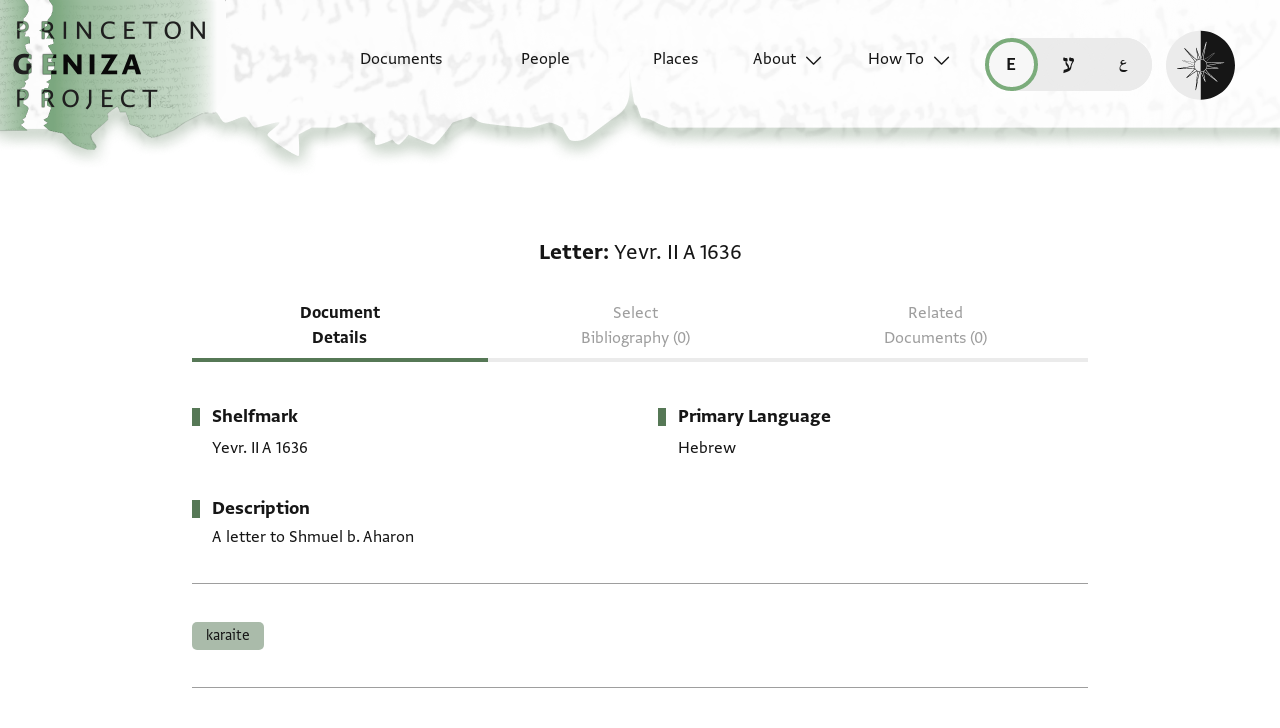

--- FILE ---
content_type: image/svg+xml
request_url: https://geniza.princeton.edu/static/img/logos/all/all/pgl-logo.svg
body_size: 31431
content:
<svg id="pgl-logo" viewBox="0 0 1429 1654" fill="inherit" xmlns="http://www.w3.org/2000/svg">
    <!-- Emblem -->
    <path d="M1396.4 863.22C1396.4 486.231 1089.72 179.483 712.824 179.483C335.925 179.483 29.2523 486.153 29.2523 863.22C29.2523 1240.29 335.925 1546.96 712.824 1546.96C1089.72 1546.96 1396.4 1240.21 1396.4 863.22ZM1227.29 1272.92C1230.17 1240.29 1218.65 1206.65 1193.74 1181.65C1192.8 1180.71 1191.79 1179.7 1190.86 1178.77C1210.09 1139.36 1205.26 1091.31 1178.4 1056.74C1221.61 1050.98 1259.06 1021.23 1273.46 978.942H1277.28C1312.78 978.942 1344.47 962.588 1365.56 937.668C1352.1 1063.51 1302.19 1178.85 1227.37 1273L1227.29 1272.92ZM1371.25 862.675C1370.31 914.539 1329.05 955.891 1278.13 955.891C1275.25 955.891 1271.44 955.891 1266.61 954.956L1256.02 954.022L1253.14 963.6C1242.55 1003.94 1207.05 1032.75 1165.79 1033.77C1168.67 1016.48 1163.84 997.242 1152.32 979.954C1138.85 957.838 1115.88 939.615 1088.01 928.09C1082.25 926.143 1076.49 924.274 1071.66 922.327C1075.47 903.092 1086.06 884.869 1101.4 871.397L1110.98 862.753L1101.4 854.109C1086.06 840.637 1075.47 823.349 1071.66 803.179C1077.42 801.232 1083.18 799.363 1088.01 797.417C1115.88 785.891 1137.92 767.669 1152.32 745.552C1163.84 727.33 1167.66 709.029 1165.79 691.741C1207.05 692.675 1242.55 721.489 1253.14 761.906L1256.02 771.484L1266.61 770.55C1270.43 770.55 1274.32 769.615 1278.13 769.615C1328.97 769.615 1370.31 810.889 1371.25 861.819V862.753V862.675ZM756.968 991.479C758.914 990.545 760.783 988.598 762.729 988.598C764.676 987.664 767.556 986.651 769.425 986.651C787.643 1028.94 816.449 1075.04 826.026 1084.62C827.972 1086.56 830.853 1089.45 834.668 1091.31C818.318 1099.96 801.034 1107.67 783.828 1112.42C785.774 1107.59 785.774 1103.77 785.774 1100.89C786.709 1087.42 775.186 1034.62 756.968 991.402V991.479ZM766.544 1201.9C746.379 1205.71 727.227 1215.37 711.812 1229.78C696.474 1215.37 677.244 1205.79 657.079 1201.9C659.026 1187.49 658.014 1173.08 655.133 1159.61C653.186 1151.9 650.306 1145.2 647.425 1138.51C668.524 1143.33 689.623 1146.22 711.734 1146.22C733.845 1146.22 755.878 1143.33 776.042 1138.51C767.4 1156.73 763.586 1178.85 766.466 1201.9H766.544ZM638.861 1112.5C620.643 1106.73 604.293 1100.04 588.021 1091.39C591.836 1089.45 595.729 1085.63 596.663 1084.7C606.24 1075.12 635.046 1029.95 653.264 986.729C655.211 986.729 658.091 987.664 659.96 988.676C661.906 989.61 663.775 990.623 665.721 991.557C648.437 1033.84 636.915 1086.64 636.915 1101.05C636.915 1103 636.915 1107.75 638.861 1112.57V1112.5ZM665.799 733.949C663.853 734.883 661.984 736.83 660.038 736.83C658.091 737.765 655.211 738.777 653.342 738.777C651.396 733.949 649.527 729.199 646.647 723.436C630.297 688.86 609.198 653.271 596.741 640.811C594.795 638.864 591.914 635.983 588.099 634.114C604.449 625.47 621.655 617.76 638.939 613.01C636.993 617.838 636.993 621.654 636.993 624.535C636.993 638.942 648.515 691.819 665.799 734.027V733.949ZM657.157 524.545C677.322 520.729 696.474 511.072 711.89 496.666C727.227 511.072 746.457 520.651 766.622 524.545C763.741 547.596 767.556 570.646 776.198 587.934C755.099 583.106 734.001 580.225 711.89 580.225C689.779 580.225 667.745 583.106 647.581 587.934C650.462 581.237 653.342 574.462 655.289 566.831C658.169 553.358 659.103 538.951 657.235 524.545H657.157ZM784.762 613.867C802.98 618.695 819.33 626.327 835.602 634.971C831.787 636.917 827.894 640.733 826.96 641.668C817.384 651.246 788.577 696.413 770.359 739.634C768.413 739.634 765.532 738.699 763.663 737.687C761.717 736.752 759.848 735.74 757.902 734.805C775.186 691.585 786.709 639.721 786.709 625.314C786.709 623.367 786.709 618.617 784.762 613.789V613.867ZM987.342 798.351C994.038 801.232 1000.81 804.114 1008.44 806.061C1017.08 808.007 1025.73 808.942 1035.3 808.942C1040.13 808.942 1045.89 808.942 1050.64 808.007C1054.45 828.177 1064.11 847.412 1078.51 862.753C1064.11 878.094 1054.53 897.329 1050.64 917.499C1036.24 915.552 1021.83 916.564 1008.44 919.446C1000.73 921.393 994.038 924.274 987.342 927.155C992.169 906.051 995.05 884.869 995.05 862.753C995.05 840.637 992.169 818.598 987.342 798.351ZM1047.76 784.879C1036.24 786.826 1023.78 785.813 1013.19 782.932C993.96 778.104 979.635 768.525 973.873 754.118C968.112 739.712 970.059 722.423 980.569 706.07C986.33 697.426 994.038 688.782 1002.68 681.072L1003.61 680.138C1009.38 675.309 1017.08 670.559 1023.78 666.665C1026.66 664.719 1029.54 663.784 1033.36 662.85C1048.69 656.152 1065.04 653.271 1079.45 653.271C1087.15 653.271 1093.85 654.206 1100.54 656.152C1114.01 659.034 1124.52 664.796 1131.3 672.506C1135.11 676.322 1137.06 680.216 1139 684.966C1140.95 689.794 1141.89 694.544 1141.89 699.373C1141.89 709.964 1139 721.489 1131.3 733.014C1119.77 751.237 1101.56 766.656 1078.51 775.3C1075.63 776.235 1071.82 778.182 1068.94 779.116C1063.17 781.997 1055.47 783.944 1047.84 784.879H1047.76ZM711.812 1079.87C693.593 1079.87 677.244 1088.51 665.721 1095.21C663.775 1096.14 661.906 1097.15 660.894 1098.09C661.828 1084.62 669.536 1052.92 681.059 1020.29C681.993 1018.35 681.993 1016.48 683.005 1014.53C691.647 1039.53 703.17 1044.28 712.746 1044.28C721.388 1044.28 733.845 1039.45 742.487 1014.53C743.421 1016.48 743.421 1018.35 744.433 1020.29C755.956 1053.93 763.663 1084.7 764.598 1098.09C762.651 1097.15 760.783 1096.14 759.771 1095.21C746.302 1088.51 730.03 1079.87 711.812 1079.87ZM753.075 1119.27C739.606 1121.22 726.215 1122.15 711.812 1122.15C697.408 1122.15 683.939 1121.22 670.548 1119.27C672.495 1118.34 674.363 1117.32 677.244 1115.46C686.82 1109.69 699.355 1103 711.812 1103C724.269 1103 736.803 1109.69 746.38 1115.46C748.326 1117.4 751.207 1118.34 753.075 1119.27ZM719.519 1005.89C716.639 1015.46 713.758 1019.36 711.812 1020.29C710.877 1019.36 706.985 1015.46 704.104 1005.89C698.343 987.664 685.886 974.191 668.602 967.494C660.894 964.613 653.264 962.666 645.557 962.666C635.98 962.666 625.392 965.547 615.816 970.375C607.174 974.191 602.347 974.191 600.478 974.191C600.478 972.244 600.478 967.494 605.305 957.838C613.947 940.55 614.882 922.327 608.186 905.973C601.49 889.62 588.021 877.16 568.869 870.463C559.293 867.581 555.4 864.7 554.466 862.753C555.4 861.819 559.293 857.925 568.869 855.044C587.087 849.281 600.556 836.821 607.252 819.533C613.947 803.179 613.013 784.022 604.371 766.656C599.544 758.012 599.544 753.184 599.544 751.315C601.49 751.315 606.24 751.315 615.894 756.143C633.178 764.787 651.396 765.722 667.745 759.024C684.095 752.327 696.552 738.855 703.248 720.632C706.128 711.054 709.009 707.16 710.955 706.226C711.889 707.16 715.782 711.054 718.663 720.632C724.424 738.855 736.881 752.327 754.165 759.024C770.515 765.722 789.667 764.787 806.951 756.143C815.593 751.315 820.42 751.315 822.289 751.315C822.289 753.262 822.289 758.012 817.462 767.668C808.82 784.957 807.885 803.179 814.581 819.533C821.277 835.886 834.746 848.346 853.898 855.044C863.474 857.925 867.367 860.806 868.301 862.753C867.367 863.688 863.474 867.581 853.898 870.463C835.68 876.225 822.211 888.685 815.515 905.973C808.82 922.327 809.754 941.484 818.396 958.85C823.223 967.494 823.223 972.322 823.223 974.191C821.277 974.191 816.527 974.191 806.873 969.363C789.589 960.719 771.371 959.785 755.022 967.416C737.738 973.179 725.281 987.586 719.519 1005.81V1005.89ZM584.206 777.169C582.26 776.235 580.392 775.222 578.445 774.288C546.758 758.947 519.898 741.658 509.309 733.014C511.256 732.08 513.124 732.08 515.071 731.068C527.528 727.252 545.824 722.424 558.281 708.951C571.75 695.479 576.499 678.191 580.392 665.731C581.326 663.784 581.326 661.915 582.338 659.968C590.98 670.559 608.264 697.426 623.601 729.121C624.536 731.068 625.548 732.937 626.482 734.883C603.437 723.358 590.98 728.186 584.284 734.883C577.589 740.646 572.762 753.106 584.284 777.169H584.206ZM558.281 659.968C555.4 670.559 551.585 684.966 542.943 693.61C534.301 702.254 520.832 706.07 509.387 708.951C506.507 709.886 504.56 709.886 502.692 710.898C519.041 688.782 538.194 668.612 561.239 652.259C559.293 655.14 558.358 657.087 558.358 659.968H558.281ZM588.956 804.114C588.956 806.061 588.021 808.942 587.009 810.811C586.075 812.758 585.063 814.627 584.129 816.574C540.919 799.285 489.067 787.76 474.742 787.76C472.795 787.76 468.046 787.76 463.219 789.707C468.046 771.484 475.676 755.131 484.318 738.777C486.264 742.593 490.079 746.487 491.013 747.421C500.59 757 545.746 786.826 588.956 804.114ZM560.149 892.501C558.203 893.436 556.334 893.436 554.388 894.448C520.832 905.973 490.079 913.683 476.61 914.617C477.544 912.67 478.557 910.802 479.491 909.789C486.186 898.264 494.828 881.91 494.828 863.688C494.828 845.465 486.186 829.111 479.491 817.586C478.557 815.639 477.544 814.705 476.61 812.758C490.079 813.692 521.688 821.402 554.388 832.927C556.334 833.862 558.203 833.862 560.149 834.874C536.17 843.518 530.408 855.978 530.408 864.622C530.408 871.319 536.17 883.857 560.149 892.501ZM471.861 862.675C471.861 875.135 465.165 887.673 459.404 897.251C458.47 899.198 456.523 902.08 455.589 903.949C453.643 890.476 452.709 877.082 452.709 862.675C452.709 848.268 453.643 834.796 455.589 821.402C456.523 823.349 457.536 826.23 459.404 828.099C465.165 838.69 471.861 850.215 471.861 862.675ZM473.807 937.668C487.276 937.668 540.062 926.143 583.194 908.855C584.129 910.802 586.075 912.67 586.075 914.617C587.009 916.564 588.021 919.446 588.021 921.315C545.824 939.537 499.733 968.429 490.079 978.007C488.133 979.954 485.252 982.835 483.384 986.651C474.742 970.298 467.034 953.009 462.285 935.721C467.112 937.668 471.861 937.668 473.807 937.668ZM508.375 1017.41C518.964 1020.29 533.367 1024.11 542.009 1032.75C550.651 1041.4 554.466 1054.87 557.346 1066.39C558.281 1069.28 558.281 1071.22 559.293 1073.09C537.182 1056.74 517.095 1037.58 500.745 1014.45C503.626 1015.39 506.507 1016.4 508.453 1017.33L508.375 1017.41ZM558.281 1016.4C544.812 1002.93 527.528 998.177 515.071 994.283C513.124 994.283 511.256 993.348 509.309 992.336C519.898 983.692 546.758 966.404 578.445 951.063C580.392 950.128 582.26 949.116 584.206 948.181C572.684 971.232 577.511 983.692 584.206 990.467C589.968 996.23 602.425 1001.06 626.404 990.467C625.47 992.414 624.458 994.283 623.524 996.23C608.186 1027.92 590.902 1054.87 582.26 1065.38C582.26 1063.44 581.326 1061.57 580.314 1059.62C576.499 1047.16 571.672 1028.86 558.203 1016.4H558.281ZM711.812 646.574C730.03 646.574 746.379 637.93 757.902 631.233C759.848 630.298 760.783 629.286 762.729 628.351C761.795 641.824 754.087 673.518 742.565 706.148C741.63 708.095 741.63 709.964 740.618 711.91C731.976 686.913 719.519 682.162 710.877 682.162C702.235 682.162 689.779 687.925 681.137 711.91C680.202 709.964 680.202 708.095 679.19 706.148C667.668 672.506 659.96 641.746 659.026 628.351C660.972 629.286 662.84 630.298 663.853 631.233C677.322 637.93 693.593 646.574 711.812 646.574ZM670.548 607.169C684.017 605.223 697.408 604.288 711.812 604.288C726.215 604.288 739.684 605.223 753.075 607.169C751.129 608.104 748.248 609.116 746.38 610.985C736.803 616.748 724.269 623.445 711.812 623.445C699.355 623.445 686.82 616.748 677.244 610.985C674.363 609.038 672.417 608.104 670.548 607.169ZM944.133 908.855C945.067 910.802 946.079 912.671 947.013 913.683C933.544 912.748 901.935 905.039 869.236 893.513C867.289 892.579 865.421 892.579 863.474 891.567C888.466 882.923 893.215 870.463 893.215 861.819C893.215 853.174 888.388 841.649 863.474 832.071C865.421 831.136 867.289 831.136 869.236 830.124C902.791 818.598 933.544 810.889 947.013 809.954C946.079 811.901 945.067 813.77 944.133 814.782C937.437 826.308 928.795 842.661 928.795 860.884C927.861 881.988 937.437 897.407 944.133 908.933V908.855ZM840.429 817.586C839.495 815.639 837.548 813.77 837.548 811.823C836.614 809.876 835.602 806.995 835.602 805.126C877.8 786.903 923.89 758.012 933.544 748.433C935.491 746.487 938.371 743.605 940.24 739.789C948.882 756.143 956.589 773.431 961.339 790.719C956.512 788.772 952.697 788.772 949.816 788.772C935.413 788.772 882.627 800.298 840.429 817.586ZM914.392 709.029C903.803 706.148 889.4 702.332 880.758 693.688C872.116 685.044 868.301 671.572 865.421 660.046C864.486 657.165 864.486 655.218 863.474 653.349C885.585 669.703 905.672 688.86 922.022 711.988C919.141 710.042 917.195 710.041 914.314 709.107L914.392 709.029ZM864.486 709.964C877.955 723.436 895.239 728.186 907.696 732.08C909.643 732.08 911.511 733.014 913.458 734.027C902.869 742.671 876.009 759.959 844.322 775.3C842.375 776.235 840.507 777.247 838.56 778.182C850.083 755.131 845.256 742.671 838.56 735.896C832.799 730.133 820.342 725.305 796.363 735.896C797.297 733.949 798.309 732.08 799.243 730.133C814.581 698.438 830.931 671.494 840.507 660.981C841.441 662.927 841.441 664.796 842.453 666.743C847.28 679.203 852.029 696.491 864.564 709.964H864.486ZM839.495 991.479C845.256 985.717 850.083 973.257 839.495 949.194C841.441 950.128 843.31 951.141 845.256 952.075C876.943 967.416 903.803 983.77 914.392 993.348C912.445 993.348 910.577 994.283 908.63 995.295C896.174 999.111 877.877 1003.94 865.421 1017.41C851.952 1030.88 847.202 1048.17 843.31 1060.63C843.31 1062.58 842.375 1064.45 841.363 1066.39C832.721 1055.8 815.437 1028.94 800.1 997.242C799.166 995.295 798.153 993.426 797.219 991.479C821.199 1002.07 833.656 997.242 839.417 991.479H839.495ZM865.421 1066.39C868.301 1055.8 872.116 1041.4 880.758 1032.75C889.4 1024.11 902.869 1020.29 914.392 1017.41C917.272 1016.48 919.219 1016.48 921.087 1015.46C904.738 1037.58 885.585 1057.75 862.54 1074.1C864.486 1071.22 865.421 1068.34 865.421 1066.39ZM834.668 921.315C834.668 919.368 835.602 916.486 836.614 914.617C837.548 912.67 838.561 910.802 839.495 908.855C881.692 926.143 934.556 937.668 948.882 937.668C950.828 937.668 955.577 937.668 960.404 935.721C954.643 953.944 947.947 970.298 939.306 986.651C937.359 982.835 933.544 978.942 932.61 978.007C923.034 968.429 876.943 939.615 834.668 921.315ZM951.84 862.675C951.84 850.215 958.536 837.677 964.297 828.099C965.231 826.152 967.178 823.271 968.112 821.402C970.059 834.874 970.993 848.268 970.993 862.675C970.993 877.082 970.059 890.554 968.112 903.949C967.178 902.002 966.166 899.12 964.297 897.251C958.536 887.673 951.84 875.135 951.84 862.675ZM961.417 693.61C957.602 700.307 953.709 707.082 951.84 713.779C928.795 677.256 897.108 645.561 860.671 622.511C879.902 616.748 898.12 603.276 912.523 584.119C929.807 595.644 949.972 602.341 971.071 603.354C972.005 624.457 978.778 644.627 990.301 661.993C978.778 671.572 969.202 682.162 961.494 693.688L961.417 693.61ZM911.511 539.886C910.577 542.767 908.63 546.583 907.696 549.464C903.881 557.174 899.054 563.871 895.239 569.634C874.14 596.501 845.334 609.973 821.354 599.382C797.375 589.803 786.786 559.978 790.601 526.336C791.536 518.626 793.482 510.995 796.363 502.351C797.297 499.469 798.309 495.653 800.178 492.772C816.527 453.368 848.137 428.37 876.943 429.382C881.77 429.382 886.519 430.317 891.346 432.264C896.174 434.21 899.988 437.092 903.803 439.973C923.034 460.143 927.783 501.494 911.511 539.886ZM632.165 561.068C627.338 580.303 617.762 594.71 603.359 600.472C580.314 610.051 550.573 597.591 529.474 570.724C524.647 564.962 519.898 557.252 516.005 550.555C514.059 547.673 513.124 544.792 511.178 540.976C494.828 501.572 499.655 461.233 520.754 441.998C524.569 438.182 528.462 436.235 533.211 434.288C538.038 432.341 542.787 431.407 547.614 431.407H549.561C577.433 431.407 608.108 456.405 624.458 494.797C625.392 497.678 627.338 501.494 628.273 504.375C631.153 512.085 633.1 519.716 634.034 528.361C634.968 538.951 634.968 550.477 632.088 560.99L632.165 561.068ZM511.256 585.053C525.659 603.276 543.877 616.748 563.108 623.445C525.659 646.496 494.984 678.191 471.939 714.714C469.992 708.017 466.177 701.242 462.363 694.544C454.655 683.019 445.079 672.428 433.556 663.784C445.079 646.496 451.774 626.327 452.786 605.145C473.885 602.263 494.05 596.501 511.334 584.975L511.256 585.053ZM442.12 706.148C452.708 722.501 455.589 739.789 448.816 754.196C443.054 768.603 428.651 779.194 409.499 783.01C398.91 785.891 387.388 785.891 374.931 784.957C367.223 784.022 359.593 782.075 350.951 779.194C348.071 778.259 344.256 777.247 341.375 775.378C318.33 765.799 300.112 750.38 288.589 733.092C281.893 721.567 278.001 710.042 278.001 699.451C278.001 694.622 278.935 689.872 280.881 685.044C282.828 680.216 285.708 676.4 288.589 672.584C296.297 664.874 306.807 659.112 319.342 656.23C326.038 654.283 332.811 653.349 340.441 653.349C355.778 653.349 371.194 656.23 386.531 662.927C389.412 663.862 393.227 665.809 396.108 667.756C403.815 671.572 410.511 675.465 416.272 680.216C428.729 687.925 436.437 696.569 442.198 706.148H442.12ZM388.4 808.942C397.976 808.942 406.618 808.007 415.26 806.061C422.968 804.114 429.663 801.232 436.359 798.351C431.532 819.455 428.651 840.637 428.651 862.753C428.651 884.869 431.532 906.986 436.359 927.155C429.663 924.274 422.89 921.393 415.26 919.446C406.618 917.499 397.976 916.564 388.4 916.564C383.573 916.564 377.811 916.564 373.062 917.499C369.247 897.329 359.593 878.094 345.19 862.753C359.593 847.412 369.169 829.111 373.062 808.007C377.889 808.942 383.651 808.942 388.4 808.942ZM375.865 941.484C380.692 940.55 384.507 940.55 389.334 940.55C397.042 940.55 403.737 941.484 410.433 942.496C429.663 947.325 443.989 956.903 449.75 971.31C459.326 995.295 446.869 1024.19 420.009 1045.29C414.248 1050.12 406.54 1054.87 399.845 1058.76C396.964 1060.71 394.083 1061.64 390.268 1063.59C367.223 1073.17 343.244 1076.05 323.079 1071.3C309.61 1068.42 299.1 1062.66 292.326 1054.01C288.511 1050.2 286.565 1046.3 284.618 1041.55C282.672 1036.72 281.738 1031.97 281.738 1027.15C281.738 1016.55 284.618 1005.03 292.326 993.504C298.087 984.86 305.795 976.216 314.437 968.507C323.079 960.797 333.667 955.034 345.19 950.284C348.071 949.349 351.886 947.403 354.766 946.468C359.593 944.521 368.235 942.652 375.865 941.64V941.484ZM471.861 1011.65C494.906 1049.11 526.593 1079.87 563.03 1102.92C556.334 1104.86 549.561 1108.68 542.865 1112.5C531.343 1119.19 521.766 1128.85 513.124 1139.36C513.124 1140.3 512.19 1140.3 512.19 1141.31C494.906 1129.78 474.742 1123.09 453.643 1122.07C452.708 1100.97 445.935 1080.72 434.412 1063.44C451.696 1049.03 465.165 1030.81 471.861 1011.57V1011.65ZM512.19 1185.54C513.124 1182.66 515.071 1178.85 517.017 1175.96C520.832 1168.25 524.725 1161.56 529.474 1155.79C537.182 1146.22 545.824 1138.51 554.466 1132.74C571.75 1122.15 588.099 1119.27 602.425 1126.05C616.828 1131.81 627.416 1146.22 631.231 1165.45C634.112 1176.04 634.112 1187.57 633.178 1200.03C632.243 1207.74 630.297 1215.37 627.416 1224.01C626.482 1226.89 625.47 1230.71 623.601 1233.59C607.252 1273 575.642 1297.99 546.836 1296.98C542.009 1296.98 537.26 1296.05 532.433 1294.1C527.606 1292.15 523.791 1289.27 519.976 1286.39C500.745 1265.29 495.996 1224.87 512.268 1185.54H512.19ZM820.264 1125.97C825.092 1124.02 830.853 1123.09 836.614 1123.09C847.202 1123.09 857.713 1126.9 868.301 1133.68C877.878 1139.44 886.519 1147.15 893.293 1156.73C898.12 1162.49 902.869 1170.2 905.75 1176.9C907.696 1179.78 908.631 1182.66 909.565 1186.48C925.914 1225.88 921.087 1266.22 899.989 1285.46C896.174 1288.34 892.281 1291.22 887.532 1293.16C882.705 1295.11 877.955 1296.05 873.128 1296.05C844.322 1296.98 812.635 1272.06 796.363 1232.66C795.428 1229.78 793.482 1225.96 792.548 1223.08C789.667 1215.37 787.721 1206.72 786.787 1199.09C785.852 1165.45 797.375 1135.7 820.342 1126.05L820.264 1125.97ZM912.445 1141.31C903.803 1129.78 893.215 1120.21 881.692 1112.5C874.997 1108.68 868.223 1104.79 861.528 1102.92C897.964 1079.87 929.651 1048.17 952.697 1011.65C958.458 1030.88 971.927 1049.11 990.145 1063.51C978.623 1080.8 971.927 1100.97 970.915 1122.15C949.816 1123.09 929.652 1129.86 912.368 1141.39L912.445 1141.31ZM974.808 972.244C980.569 957.838 994.972 947.247 1014.12 943.431C1020.82 941.484 1027.59 941.484 1035.22 941.484C1039.04 941.484 1043.87 941.484 1048.69 942.419C1056.4 943.353 1064.03 945.3 1072.67 948.181C1075.55 949.116 1079.37 950.128 1082.25 951.997C1105.29 961.576 1123.51 976.995 1135.03 994.283C1141.73 1005.81 1145.62 1017.33 1145.62 1027.92C1145.62 1032.75 1144.69 1037.5 1142.74 1042.33C1140.8 1047.16 1137.92 1050.98 1135.03 1054.79C1127.33 1062.5 1116.82 1068.26 1104.28 1072.08C1083.18 1076.91 1059.2 1074.03 1037.09 1064.37C1034.21 1063.44 1030.4 1061.49 1027.52 1059.54C1019.81 1055.73 1013.11 1051.83 1007.35 1047.08C977.611 1024.97 964.141 995.217 974.73 972.167L974.808 972.244ZM1365.49 787.76C1344.39 762.762 1312.7 746.487 1277.2 746.487H1273.38C1258.98 704.201 1222.54 674.453 1178.32 668.69C1205.18 634.114 1210.01 587 1190.78 546.661C1191.71 545.727 1192.73 544.714 1193.66 543.78C1218.65 519.794 1230.1 486.153 1227.22 453.445C1302.11 547.595 1352.02 662.927 1365.41 787.76H1365.49ZM1183.15 402.516C1213.9 439.039 1211.96 493.784 1178.32 528.361C1176.38 531.242 1173.49 533.189 1169.68 536.07L1161.04 541.833L1166.8 550.477C1187.9 585.988 1183.15 631.155 1155.28 661.915C1144.69 647.508 1128.42 637.93 1108.25 633.102C1099.61 631.155 1090.97 630.22 1081.39 630.22C1063.17 630.22 1043.94 634.036 1025.73 641.746C1019.96 643.692 1015.14 646.574 1009.38 649.455C998.787 633.102 993.026 612.932 994.972 592.763L995.907 579.29L982.438 580.225C962.273 581.159 942.108 576.409 925.837 565.818C928.717 560.99 931.598 555.227 933.544 549.464C954.643 498.535 945.067 444.723 913.38 419.726C944.133 390.912 989.211 386.084 1024.71 408.2L1033.36 413.963L1040.05 405.319C1042.93 402.438 1044.88 399.556 1047.76 396.675C1082.33 362.099 1137.06 360.152 1173.49 390.912C1175.44 394.728 1179.26 398.622 1183.07 402.438L1183.15 402.516ZM1120.71 346.758C1088.09 343.876 1054.45 355.402 1029.54 380.399C1028.61 381.334 1027.59 382.346 1026.66 383.281C987.342 364.046 939.306 368.874 904.738 395.741C898.976 352.52 869.236 315.063 826.96 300.656V296.84C826.96 261.329 810.61 229.557 785.697 208.453C912.368 221.925 1026.66 271.842 1120.71 346.835V346.758ZM711.812 203.624C763.663 203.624 804.927 244.898 804.927 296.84C804.927 299.721 804.927 303.537 803.993 307.431L803.058 318.022L812.635 320.903C852.964 331.494 881.77 367.005 882.704 408.356C879.824 408.356 876.943 407.422 873.128 407.422C835.68 407.422 796.363 438.182 776.198 485.218C774.252 490.981 772.383 496.744 770.437 502.506C751.207 498.69 732.988 488.1 719.597 472.758L710.955 463.18L702.313 472.758C688.844 488.1 671.56 497.756 651.474 502.506C649.527 496.744 647.659 490.981 645.712 485.218C624.614 434.288 579.457 402.593 540.14 408.356C541.074 367.005 569.881 331.494 610.21 320.903L619.786 318.022L618.852 307.431C618.852 303.615 617.918 299.721 617.918 295.906C618.852 244.976 660.116 203.702 711.967 203.702L711.812 203.624ZM636.993 207.44C612.001 228.544 595.729 260.317 595.729 295.828V299.644C553.531 314.05 523.713 350.573 517.951 394.728C483.384 367.861 436.359 363.033 396.03 382.268C395.095 381.334 394.083 380.321 393.149 379.387C368.157 354.389 334.602 342.864 301.98 345.745C396.03 271.765 511.256 221.769 636.993 207.362V207.44ZM239.618 403.45C243.433 399.634 247.326 395.741 251.141 390.99C268.424 376.583 289.523 368.874 310.622 368.874C334.602 368.874 358.581 377.518 375.865 395.741C378.746 398.622 380.692 400.569 383.573 404.385L390.268 413.029L398.91 407.266C434.412 386.162 479.569 390.912 510.244 418.791C478.557 442.777 468.98 496.588 490.079 548.53C492.026 554.293 494.906 559.121 497.787 564.884C481.437 575.475 461.35 581.237 441.186 579.29L427.717 578.356L428.651 591.828C429.585 611.998 424.836 632.167 413.314 648.521C408.487 645.639 402.725 642.758 396.964 640.811C369.092 629.286 340.363 626.404 315.371 632.167C295.207 636.995 278.935 646.574 268.347 660.981C239.54 631.233 234.791 585.053 256.824 549.542L262.585 540.898L254.878 534.201C251.997 531.32 249.116 529.373 246.236 526.492C228.952 509.203 219.376 485.14 219.376 461.155C218.441 440.986 226.071 419.804 239.54 403.528L239.618 403.45ZM195.396 453.445V462.089C195.396 492.85 207.853 522.598 229.03 544.714C229.964 545.649 230.976 546.661 231.91 547.596C212.68 587 217.507 635.048 244.367 669.625C201.157 675.387 163.709 705.135 149.306 747.421H145.491C109.988 747.421 78.3013 763.775 57.2024 788.695C71.6057 662.85 120.577 547.518 195.396 453.368V453.445ZM145.491 769.537C148.371 769.537 152.186 769.537 157.013 770.472L167.602 771.406L170.482 761.828C181.071 721.489 216.573 692.675 257.836 691.663C254.955 708.951 259.783 728.186 271.305 745.474C284.774 767.591 307.742 785.813 335.614 797.339C341.375 799.285 347.136 801.154 352.898 803.101C349.083 822.336 338.494 840.559 323.157 854.031L313.581 862.675L323.157 871.319C338.494 884.792 349.083 903.014 352.898 922.249C347.136 924.196 341.375 926.065 335.614 928.012C307.742 939.537 285.708 957.76 271.305 979.876C259.783 998.099 255.968 1016.4 257.836 1033.69C216.573 1032.75 181.071 1003.94 170.482 963.523L167.602 953.944L157.013 954.878C153.198 954.878 149.306 955.813 145.491 955.813C94.6509 955.813 52.3754 914.54 52.3754 862.597C52.3754 810.655 93.6388 769.382 145.491 769.382V769.537ZM195.396 1272.92C120.499 1178.77 71.6057 1063.44 57.2024 938.603C78.3013 963.6 109.988 979.876 145.491 979.876H149.306C163.709 1022.16 200.145 1051.91 244.367 1057.67C217.507 1092.25 212.68 1139.36 231.91 1179.7C230.976 1180.64 229.964 1181.65 229.03 1182.58C206.919 1204.7 195.396 1233.51 195.396 1265.21V1272.92ZM239.618 1322.91C226.149 1306.56 218.519 1285.46 218.519 1264.27C218.519 1239.28 228.095 1216.22 245.379 1198.94C247.326 1196.06 250.206 1194.11 254.021 1191.23L261.729 1184.53L255.968 1175.89C234.869 1140.38 239.618 1094.2 267.49 1064.45C278.079 1078.85 294.35 1088.43 314.515 1093.26C323.157 1095.21 331.799 1096.14 341.375 1096.14C359.593 1096.14 378.824 1092.33 397.042 1084.62C402.803 1082.67 407.63 1079.79 413.391 1076.91C423.98 1093.26 429.741 1113.43 428.729 1133.6L427.795 1147.07L441.264 1146.14C461.428 1145.2 481.593 1149.95 497.865 1161.48C494.984 1166.31 492.103 1172.07 490.157 1177.83C469.058 1228.76 478.634 1282.57 510.322 1307.57C480.581 1336.39 434.49 1341.21 398.988 1319.1L390.346 1313.33L383.651 1321.98C380.77 1324.86 378.824 1327.74 375.943 1330.62C341.375 1365.2 287.655 1367.15 251.141 1336.38C248.26 1331.56 243.433 1326.81 239.618 1322.91ZM302.914 1379.61H311.556C341.297 1379.61 371.038 1368.08 394.083 1345.96C395.018 1345.03 396.03 1344.02 396.964 1343.08C436.281 1362.32 484.318 1357.49 518.886 1330.62C524.647 1373.84 554.388 1411.3 596.663 1425.71V1429.52C596.663 1465.03 613.013 1496.81 637.927 1517.91C511.256 1504.44 396.03 1454.52 302.914 1379.53V1379.61ZM711.812 1522.74C659.96 1522.74 618.697 1480.45 618.697 1429.52C618.697 1426.64 618.697 1422.83 619.631 1418L620.565 1407.41L610.989 1404.53C570.66 1393.93 541.853 1358.42 540.919 1317.07C543.799 1317.07 546.68 1318.01 550.495 1318.01C587.944 1318.01 627.261 1287.25 647.425 1240.21C649.371 1234.45 651.24 1228.68 653.186 1222.92C672.417 1226.74 690.635 1237.33 704.026 1252.67L712.668 1262.25L721.31 1252.67C734.779 1237.33 752.997 1226.74 772.15 1222.92C774.096 1228.68 775.965 1234.45 777.911 1240.21C797.141 1287.32 837.393 1318.01 874.841 1318.01C877.722 1318.01 880.602 1318.01 884.417 1317.07C883.483 1358.35 854.677 1393.93 814.347 1404.53L804.771 1407.41L805.705 1418C805.705 1421.81 806.64 1425.71 806.64 1428.59C804.693 1480.45 762.496 1522.74 711.578 1522.74H711.812ZM786.709 1517.91C811.7 1496.81 827.972 1465.03 827.972 1429.52V1425.71C870.17 1411.3 899.988 1374.78 905.75 1330.62C940.318 1357.49 987.342 1362.32 1027.67 1343.08C1028.61 1344.02 1029.62 1345.03 1030.55 1345.96C1053.6 1369.01 1083.34 1379.61 1113.08 1379.61H1121.72C1026.66 1454.52 912.445 1504.52 786.709 1517.99V1517.91ZM1171.63 1335.37C1135.19 1366.13 1080.46 1364.19 1045.89 1329.61C1043.94 1327.66 1041.06 1324.78 1038.18 1320.97L1031.49 1312.32L1022.84 1318.08C987.342 1339.19 942.186 1334.44 911.511 1306.56C943.198 1282.57 952.775 1228.76 931.676 1176.82C929.729 1171.06 926.849 1166.23 923.968 1160.47C940.318 1149.88 960.404 1144.11 980.569 1145.13L994.038 1146.06L993.104 1132.59C992.169 1112.42 996.919 1092.25 1007.51 1075.9C1012.33 1078.78 1018.1 1081.66 1023.86 1083.6C1042.07 1091.31 1061.31 1095.13 1079.52 1095.13C1088.17 1095.13 1097.74 1094.2 1106.38 1092.25C1126.55 1087.42 1142.82 1077.84 1153.41 1063.44C1182.21 1093.18 1187.04 1139.36 1164.93 1174.87L1159.17 1183.52L1166.88 1190.21C1169.76 1193.1 1172.64 1195.04 1175.52 1197.92C1211.96 1232.5 1213.9 1287.25 1183.23 1323.77C1179.41 1327.59 1175.52 1331.48 1171.7 1335.29L1171.63 1335.37Z" fill="white"/>
    <path d="M1227.29 1273.07C1230.17 1240.44 1218.65 1206.8 1193.74 1181.8C1192.8 1180.87 1191.79 1179.86 1190.86 1178.92C1210.09 1139.52 1205.26 1091.47 1178.4 1056.89C1221.61 1051.13 1259.06 1021.38 1273.46 979.097H1277.28C1312.78 979.097 1344.47 962.744 1365.56 937.824C1352.1 1063.67 1302.19 1179 1227.37 1273.15L1227.29 1273.07Z" fill="#87E1D1"/>
    <path d="M595.729 296.762V300.578C553.531 314.985 523.713 351.508 517.951 395.663C483.384 368.796 436.359 363.968 396.03 383.203C395.095 382.268 394.083 381.256 393.149 380.321C368.157 355.324 334.602 343.798 301.98 346.68C396.03 271.764 510.244 222.704 635.98 208.297C610.989 229.401 595.651 261.174 595.651 296.684L595.729 296.762Z" fill="#87E1D1"/>
    <path d="M1120.71 346.757C1088.09 343.876 1054.45 355.402 1029.54 380.399C1028.61 381.334 1027.59 382.346 1026.66 383.281C987.342 364.046 939.305 368.874 904.738 395.74C898.976 352.52 869.236 315.063 826.96 300.656V296.84C826.96 261.329 810.61 229.557 785.697 208.453C912.367 221.925 1026.66 271.842 1120.71 346.835V346.757Z" fill="#87E1D1"/>
    <path d="M244.367 669.469C201.157 675.232 163.709 704.98 149.306 747.265H145.491C109.988 747.265 78.3013 763.619 57.2024 788.539C71.6057 662.694 121.511 548.374 195.396 454.224V462.868C195.396 493.629 207.853 523.377 229.03 545.493C229.964 546.427 230.976 547.44 231.91 548.374C212.68 586.766 217.507 633.88 244.367 669.391V669.469Z" fill="#87E1D1"/>
    <path d="M231.91 1178.69C230.976 1179.62 229.964 1180.64 229.03 1181.57C206.919 1203.69 195.396 1232.5 195.396 1264.2V1272.84C120.499 1178.69 71.6057 1063.36 57.2024 938.525C78.3013 963.523 109.988 979.876 145.491 979.876H149.306C163.709 1022.16 200.145 1051.91 244.367 1057.67C217.507 1091.31 212.68 1138.35 231.91 1178.77V1178.69Z" fill="#87E1D1"/>
    <path d="M636.992 1517.83C511.256 1503.43 397.042 1453.43 302.992 1379.45H311.634C341.375 1379.45 371.116 1367.92 394.161 1345.81C395.095 1344.87 396.108 1343.86 397.042 1342.93C436.437 1362.16 484.396 1357.33 518.964 1330.47C524.725 1373.69 554.466 1411.14 596.741 1425.55V1429.37C595.807 1464.88 611.145 1496.65 637.07 1517.75L636.992 1517.83Z" fill="#87E1D1"/>
    <path d="M1120.71 1379.45C1026.66 1454.36 912.445 1504.36 786.709 1517.83C811.7 1496.73 827.972 1464.96 827.972 1429.44V1425.63C870.17 1411.22 899.988 1374.7 905.75 1330.54C940.318 1357.41 987.342 1362.24 1027.67 1343C1028.61 1343.94 1029.62 1344.95 1030.55 1345.89C1053.6 1368.94 1083.34 1379.53 1113.08 1379.53H1120.79L1120.71 1379.45Z" fill="#87E1D1"/>
    <path d="M1366.5 787.76C1345.4 762.762 1313.71 746.409 1278.21 746.409H1274.4C1259.99 704.123 1223.56 674.375 1179.33 668.612C1206.19 634.036 1211.02 586.922 1191.79 546.583C1192.73 545.649 1193.74 544.636 1194.67 543.702C1219.66 518.704 1231.11 485.062 1228.23 452.433C1302.11 547.518 1352.02 661.915 1366.42 787.76H1366.5Z" fill="#87E1D1"/>
    <path d="M853.898 854.888C835.68 849.125 822.211 835.653 814.503 819.377C807.808 803.023 808.742 783.866 817.384 767.513C822.211 757.934 822.211 753.106 822.211 751.159C820.264 751.159 815.515 751.159 806.873 755.987C789.589 764.631 771.371 765.566 754.087 758.869C737.738 752.171 725.281 738.699 718.585 720.477C715.704 710.898 711.89 707.004 710.877 706.07C709.943 707.004 706.05 710.898 703.17 720.477C697.408 738.699 684.952 752.171 667.668 758.869C651.318 765.566 632.165 764.631 615.816 755.987C606.24 751.159 601.413 751.159 599.466 751.159C599.466 753.106 599.466 757.856 604.293 766.5C612.935 783.788 613.869 802.011 607.174 819.377C600.478 835.731 587.009 848.191 568.791 854.888C559.215 857.769 555.322 861.585 554.388 862.597C555.322 863.532 559.215 867.426 568.791 870.307C587.009 876.07 600.478 888.529 608.108 905.818C614.804 922.171 613.869 941.328 605.227 957.682C600.4 967.26 600.4 972.089 600.4 974.035C602.347 974.035 607.096 974.036 615.738 969.207C625.314 964.379 634.968 961.498 645.479 961.498C653.186 961.498 660.816 963.445 668.524 966.326C684.874 973.023 697.331 986.495 704.026 1004.72C706.907 1014.3 710.722 1018.19 711.734 1019.12C712.668 1018.19 716.561 1014.3 719.442 1004.72C725.203 986.495 737.66 973.023 754.944 965.314C771.293 958.616 790.446 959.551 806.795 967.26C816.372 972.089 821.199 972.089 823.145 972.089C823.145 970.142 823.145 965.391 818.318 956.747C809.676 939.459 808.742 921.237 815.437 903.871C822.133 887.517 835.602 875.057 853.82 868.36C863.396 865.479 867.289 861.663 868.223 860.65C867.289 861.585 863.396 858.704 853.82 854.888H853.898ZM625.47 827.009C627.416 823.193 640.807 821.246 649.449 824.127C658.091 827.943 692.659 850.06 690.713 853.875C688.766 857.691 649.449 849.047 640.807 845.231C631.231 842.35 623.523 830.825 625.47 827.009ZM649.449 900.989C640.807 904.805 627.338 902.936 625.47 898.108C623.523 894.292 631.231 882.767 640.807 878.873C649.449 875.057 689.779 866.413 690.713 870.229C692.659 875.992 658.091 897.096 649.449 900.989ZM694.528 934.631C690.713 943.275 680.124 951.919 675.297 949.972C671.483 948.025 669.536 934.631 672.417 925.987C676.232 917.343 698.343 882.767 702.158 884.714C706.985 885.648 698.343 925.053 694.45 934.709L694.528 934.631ZM703.17 842.428C699.355 844.375 677.244 809.798 673.429 801.154C669.614 792.51 671.482 779.038 676.31 777.169C680.124 775.222 691.647 782.932 695.54 792.51C698.421 800.22 707.063 840.559 703.248 842.506L703.17 842.428ZM729.096 791.498C732.911 782.854 743.499 774.21 748.326 776.157C752.141 778.104 755.021 791.498 751.207 800.142C747.392 808.786 725.281 843.362 721.466 841.415C716.639 840.481 725.281 800.142 729.173 791.42L729.096 791.498ZM747.314 949.038C743.499 950.985 731.976 943.275 728.083 933.697C724.269 925.053 715.627 884.714 719.442 883.701C723.256 881.754 745.367 916.331 749.182 924.975C754.009 934.553 751.129 948.025 747.236 948.96L747.314 949.038ZM798.231 899.12C796.285 902.936 782.894 905.818 774.252 902.002C765.61 898.186 731.042 876.07 732.988 872.254C734.935 868.438 774.252 877.082 782.894 880.898C791.536 883.779 800.178 894.37 798.231 899.12ZM782.894 846.244C774.252 850.06 733.923 858.704 732.988 854.888C731.042 851.072 765.61 828.956 774.252 825.14C782.894 821.324 796.363 823.193 798.231 828.021C800.178 830.902 791.536 842.428 782.894 846.244Z" fill="#4D3048"/>
    <path d="M625.47 990.467C624.536 992.414 623.524 994.283 622.589 996.23C607.252 1027.92 589.968 1054.87 581.326 1065.38C581.326 1063.44 580.392 1061.57 579.379 1059.62C575.565 1047.16 570.737 1028.86 557.268 1016.4C543.799 1002.93 526.516 998.176 514.059 994.283C512.112 994.283 510.244 993.348 508.297 992.336C518.886 983.692 545.746 966.404 577.433 951.062C579.379 950.128 581.248 949.116 583.194 948.181C571.672 971.232 576.499 983.692 583.194 990.467C589.89 997.164 602.425 1001.99 625.392 990.467H625.47Z" fill="#CDA787"/>
    <path d="M560.149 892.345C558.203 893.28 556.334 893.28 554.388 894.292C520.754 905.818 490.079 913.527 476.61 914.462C477.544 912.515 478.557 910.646 479.491 909.633C486.186 898.108 494.828 881.754 494.828 863.532C494.828 845.309 486.186 828.956 479.491 817.43C478.557 815.483 477.544 814.549 476.61 812.602C490.079 813.537 521.688 821.246 554.388 832.772C556.334 833.706 558.203 833.706 560.149 834.718C536.17 843.362 530.408 855.822 530.408 864.466C530.408 871.164 536.17 883.701 560.149 892.345Z" fill="#CDA787"/>
    <path d="M584.206 734.883C578.445 740.646 573.618 753.106 584.206 777.169C582.26 776.235 580.392 775.222 578.445 774.288C546.758 758.947 519.898 741.658 509.309 733.014C511.256 732.08 513.124 732.08 515.071 731.068C527.528 727.252 545.824 722.424 558.281 708.951C571.75 695.479 576.499 678.191 580.392 665.731C581.326 663.784 581.326 661.915 582.338 659.968C590.98 670.559 608.264 697.426 623.601 729.121C624.536 731.068 625.548 732.937 626.482 734.883C602.503 724.293 590.046 729.121 584.284 734.883H584.206Z" fill="#CDA787"/>
    <path d="M762.729 628.351C761.795 641.824 754.087 673.518 742.565 706.148C741.63 708.095 741.63 709.964 740.618 711.91C731.976 686.913 719.519 682.162 710.877 682.162C702.235 682.162 689.779 686.991 681.137 711.91C680.202 709.964 680.202 708.095 679.19 706.148C667.668 672.506 659.96 641.746 659.026 628.351C660.972 629.286 662.841 630.298 663.853 631.233C675.375 637.93 691.725 646.574 709.943 646.574C728.161 646.574 744.511 637.93 756.034 631.233C759.849 630.298 760.861 629.286 762.729 628.351Z" fill="#CDA787"/>
    <path d="M914.392 732.937C903.803 741.581 876.943 758.869 845.256 774.21C843.31 775.144 841.441 776.157 839.495 777.091C851.017 754.041 846.19 741.581 839.495 734.806C833.733 729.043 821.276 724.215 797.297 734.806C798.231 732.859 799.243 730.99 800.178 729.043C815.515 697.348 831.865 670.403 841.441 659.89C842.375 661.837 842.375 663.706 843.388 665.653C847.202 678.113 852.029 696.413 865.498 708.873C878.967 722.346 896.251 727.096 908.708 730.99C910.655 731.924 912.523 732.937 914.47 732.937H914.392Z" fill="#CDA787"/>
    <path d="M944.133 908.777C945.067 910.724 946.079 912.593 947.013 913.605C933.544 912.671 901.935 904.961 869.236 893.436C867.289 892.501 865.421 892.501 863.474 891.489C888.466 882.845 893.215 870.385 893.215 861.741C893.215 853.097 888.388 841.571 863.474 831.993C865.421 831.058 867.289 831.058 869.236 830.046C902.791 818.52 933.544 810.811 947.013 809.876C946.079 811.823 945.067 813.692 944.133 814.705C937.437 826.23 928.795 842.584 928.795 860.806C927.861 881.91 937.437 897.329 944.133 908.855V908.777Z" fill="#CDA787"/>
    <path d="M914.392 993.504C912.445 993.504 910.577 994.439 908.63 995.451C896.173 999.267 877.877 1004.1 865.421 1017.57C851.952 1031.04 847.202 1048.33 843.31 1060.79C843.31 1062.73 842.375 1064.6 841.363 1066.55C832.721 1055.96 815.437 1029.09 800.1 997.398C799.166 995.451 798.153 993.582 797.219 991.635C820.264 1003.16 832.721 998.332 839.417 991.635C845.178 985.873 850.005 973.413 839.417 949.349C841.363 950.284 843.232 951.296 845.178 952.231C875.931 967.572 903.726 983.926 914.314 993.504H914.392Z" fill="#CDA787"/>
    <path d="M762.729 1098.25C760.783 1097.31 758.914 1096.3 757.902 1095.36C746.38 1088.67 730.03 1080.02 711.812 1080.02C693.593 1080.02 677.244 1088.67 665.721 1095.36C663.775 1096.3 661.906 1097.31 660.894 1098.25C661.828 1084.77 669.536 1053.08 681.059 1020.45C681.993 1018.5 681.993 1016.63 683.005 1014.69C691.647 1039.68 703.17 1044.43 712.746 1044.43C722.322 1044.43 733.845 1039.61 742.487 1014.69C743.421 1016.63 743.421 1018.5 744.433 1020.45C755.021 1053.08 761.717 1084.85 762.651 1098.25H762.729Z" fill="#CDA787"/>
    <path d="M588.956 803.958C588.956 805.905 588.021 808.786 587.009 810.655C586.075 812.602 585.063 814.471 584.129 816.418C540.919 799.13 489.067 787.604 474.742 787.604C472.795 787.604 468.046 787.604 463.219 789.551C468.046 771.329 475.676 754.975 484.318 738.621C486.264 742.437 490.079 746.331 491.013 747.265C500.59 756.844 545.746 786.67 588.956 803.958Z" fill="#4D3048"/>
    <path d="M636.993 1100.97C636.993 1102.92 636.993 1107.67 638.939 1112.5C620.721 1106.73 604.371 1100.04 588.099 1091.39C591.914 1089.45 595.807 1085.63 596.741 1084.69C606.317 1075.12 635.124 1029.95 653.342 986.729C655.289 986.729 658.169 987.663 660.038 988.676C661.984 989.61 663.853 990.623 665.799 991.557C648.515 1034.78 636.993 1087.65 636.993 1101.05V1100.97Z" fill="#4D3048"/>
    <path d="M588.956 921.237C546.758 939.459 500.667 968.351 491.013 977.929C489.067 979.876 486.186 982.757 484.318 986.573C475.676 970.22 467.968 952.932 463.219 935.644C468.046 937.59 471.861 937.59 474.742 937.59C488.211 937.59 540.997 926.065 584.129 908.777C585.063 910.724 587.009 912.593 587.009 914.54C587.009 917.421 587.944 919.368 588.956 921.237Z" fill="#4D3048"/>
    <path d="M665.799 733.793C663.853 734.728 661.984 736.674 660.038 736.674C658.091 737.609 655.211 738.621 653.342 738.621C651.396 733.793 649.527 729.043 646.647 723.28C630.297 688.704 609.198 653.115 596.741 640.655C594.795 638.709 591.914 635.827 588.099 633.958C604.449 625.314 621.655 617.605 638.939 612.854C636.993 617.682 636.993 621.498 636.993 624.38C636.993 638.786 648.515 691.663 665.799 733.871V733.793Z" fill="#4D3048"/>
    <path d="M835.68 635.048C831.865 636.995 827.972 640.811 827.038 641.746C817.462 651.324 788.655 696.491 770.437 739.712C768.49 739.712 765.61 738.777 763.741 737.765L757.98 734.883C775.264 691.663 786.786 639.799 786.786 625.392C786.786 623.445 786.786 618.695 784.84 613.867C803.058 619.629 819.408 626.327 835.68 634.971V635.048Z" fill="#4D3048"/>
    <path d="M960.482 789.551C955.655 787.604 951.84 787.604 948.96 787.604C935.491 787.604 882.705 799.13 839.573 816.418C838.638 814.471 836.692 812.602 836.692 810.655C835.758 808.708 834.746 805.827 834.746 803.958C876.943 785.735 923.034 756.844 932.688 747.265C934.634 745.319 937.515 742.437 939.383 738.621C948.025 754.975 955.733 772.263 960.482 789.551Z" fill="#4D3048"/>
    <path d="M960.482 936.734C954.721 954.956 948.025 971.31 939.383 987.663C937.437 983.848 933.622 979.954 932.688 979.019C923.112 969.441 877.955 940.627 834.746 922.327C834.746 920.38 835.68 917.499 836.692 915.63C837.626 913.683 838.638 911.814 839.573 909.867C881.77 927.155 934.634 938.68 948.96 938.68C951.84 937.746 955.655 937.746 960.482 936.734Z" fill="#4D3048"/>
    <path d="M784.762 1112.5C786.709 1107.67 786.709 1103.85 786.709 1100.97C786.709 1087.5 775.186 1034.7 757.902 991.48C759.848 990.545 761.717 988.598 763.663 988.598C765.61 987.664 768.49 986.651 770.359 986.651C788.577 1028.94 817.384 1075.04 826.96 1084.62C828.906 1086.56 831.787 1089.45 835.602 1091.31C819.252 1099.96 802.98 1106.66 784.762 1112.42V1112.5Z" fill="#4D3048"/>
    <path d="M560.149 1073.25C538.038 1056.89 517.951 1037.74 501.602 1014.61C503.548 1015.54 506.429 1015.54 508.297 1016.55C518.886 1019.44 533.289 1023.25 541.853 1031.9C550.417 1040.54 554.31 1054.01 557.191 1065.54C558.125 1068.42 559.137 1071.3 560.071 1073.25H560.149Z" fill="#4D3048"/>
    <path d="M471.861 862.675C471.861 875.135 465.165 887.673 459.404 897.252C458.47 899.198 456.523 902.08 455.589 903.949C453.643 890.476 452.708 877.082 452.708 862.675C452.708 848.269 453.643 834.796 455.589 821.402C456.523 823.349 457.536 826.23 459.404 828.099C465.165 838.69 471.861 850.215 471.861 862.675Z" fill="#4D3048"/>
    <path d="M560.149 653.427C559.215 655.374 559.215 658.255 558.203 660.124C555.322 670.715 551.507 685.122 542.865 693.766C534.223 702.41 520.754 706.226 509.309 709.107C506.429 710.041 504.482 710.041 502.614 711.054C517.951 688.937 537.182 668.768 560.227 653.427H560.149Z" fill="#4D3048"/>
    <path d="M753.153 607.247C751.207 608.182 748.326 609.194 746.457 611.063C736.881 616.826 724.346 623.523 711.89 623.523C699.433 623.523 686.898 616.826 677.322 611.063C675.375 610.129 672.495 608.182 670.626 607.247C684.095 605.3 697.486 604.366 711.89 604.366C726.293 603.431 739.762 604.366 753.153 607.247Z" fill="#4D3048"/>
    <path d="M922.021 711.054C920.075 710.119 917.194 710.119 915.326 709.107C904.738 706.226 890.334 702.41 881.77 693.766C873.128 685.122 869.313 671.649 866.433 660.124C865.498 657.243 865.498 655.296 864.486 653.427C885.585 668.768 905.75 688.937 922.099 711.054H922.021Z" fill="#4D3048"/>
    <path d="M970.993 862.675C970.993 877.082 970.058 890.554 968.112 903.949C967.178 902.002 966.166 899.121 964.297 897.252C958.536 887.673 951.84 875.135 951.84 862.675C951.84 850.215 958.536 837.678 964.297 828.099C965.231 826.152 967.178 823.271 968.112 821.402C970.058 834.874 970.993 849.281 970.993 862.675Z" fill="#4D3048"/>
    <path d="M922.022 1015.31C905.672 1037.43 886.519 1057.59 863.474 1073.95C864.408 1072 864.408 1069.12 865.421 1067.25C868.301 1056.66 872.116 1042.25 880.758 1033.61C889.4 1024.97 902.869 1021.15 914.392 1018.27C917.272 1016.32 919.219 1015.39 922.099 1015.39L922.022 1015.31Z" fill="#4D3048"/>
    <path d="M753.153 1119.12C739.684 1121.06 726.293 1122 711.89 1122C697.486 1122 684.017 1121.06 670.626 1119.12C672.572 1118.18 674.441 1117.17 677.322 1115.3C686.898 1109.54 699.433 1102.84 711.89 1102.84C724.346 1102.84 736.881 1109.54 746.457 1115.3C748.404 1117.25 751.284 1118.18 753.153 1119.12Z" fill="#4D3048"/>
    <path d="M766.544 1201.74C746.38 1205.56 727.227 1215.21 711.812 1229.62C696.474 1215.21 677.244 1205.63 657.079 1201.74C659.026 1187.33 658.014 1172.93 655.133 1159.45C653.186 1151.74 650.306 1145.05 647.425 1138.35C668.524 1143.18 689.623 1146.06 711.734 1146.06C733.845 1146.06 755.878 1143.18 776.042 1138.35C767.4 1156.57 763.586 1178.69 766.466 1201.74H766.544Z" fill="#00A19B"/>
    <path d="M563.03 1103.77C556.334 1105.72 549.561 1109.54 542.865 1113.35C531.343 1120.05 521.766 1129.71 513.124 1140.22C513.124 1141.15 512.19 1141.15 512.19 1142.17C494.906 1130.64 474.742 1123.94 453.643 1122.93C452.708 1101.83 445.935 1081.66 434.412 1064.29C452.631 1049.89 466.1 1031.66 472.795 1012.43C494.906 1048.95 525.581 1080.65 563.03 1103.7V1103.77Z" fill="#00A19B"/>
    <path d="M428.651 862.753C428.651 884.87 431.532 906.986 436.359 927.155C429.663 924.274 422.89 921.393 415.26 919.446C406.618 917.499 397.976 916.564 388.4 916.564C383.573 916.564 377.811 916.564 373.062 917.499C369.247 897.329 359.593 878.094 345.19 862.753C359.593 847.412 369.169 828.177 373.062 808.008C377.889 808.942 383.651 808.942 388.4 808.942C397.976 808.942 406.618 808.008 415.26 806.061C422.968 804.114 429.663 801.232 436.359 798.351C431.532 819.455 428.651 840.637 428.651 862.753Z" fill="#00A19B"/>
    <path d="M563.03 622.666C525.581 645.717 494.906 677.412 471.861 713.935C469.915 707.238 466.1 700.463 462.285 693.766C454.577 682.24 445.001 671.649 433.478 663.005C445.001 645.717 451.696 625.548 452.708 604.366C473.807 603.431 493.972 596.656 511.256 585.131C525.659 603.353 543.877 616.826 563.108 622.588L563.03 622.666Z" fill="#00A19B"/>
    <path d="M776.12 588.012C755.022 583.184 733.923 580.303 711.812 580.303C689.701 580.303 667.668 583.184 647.503 588.012C650.384 581.315 653.264 574.54 655.211 566.908C658.091 553.436 659.026 539.029 657.157 524.623C677.322 520.807 696.474 511.15 711.89 496.744C727.227 511.15 746.457 520.729 766.622 524.623C763.741 547.674 767.556 569.79 776.198 588.012H776.12Z" fill="#00A19B"/>
    <path d="M990.223 661.759C978.7 670.403 969.124 680.994 961.417 692.52C957.602 699.217 953.709 705.992 951.84 712.689C928.795 676.166 897.108 644.471 860.671 621.42C879.902 615.658 898.12 602.185 912.523 583.028C929.807 594.554 949.972 601.251 971.071 602.263C972.005 624.38 978.778 644.549 990.301 661.837L990.223 661.759Z" fill="#00A19B"/>
    <path d="M1078.51 862.753C1064.11 878.094 1054.53 897.329 1050.64 917.499C1036.24 915.552 1021.83 916.564 1008.44 919.446C1000.73 921.393 994.038 924.274 987.342 927.155C992.169 906.051 995.05 884.87 995.05 862.753C995.05 840.637 992.169 818.521 987.342 798.351C994.038 801.232 1000.81 804.114 1008.44 806.061C1017.08 808.008 1025.73 808.942 1035.3 808.942C1040.13 808.942 1045.89 808.942 1050.64 808.008C1054.45 829.111 1064.11 847.412 1078.51 862.753Z" fill="#00A19B"/>
    <path d="M990.223 1063.59C978.7 1080.88 972.005 1101.05 970.993 1122.23C949.894 1123.16 929.729 1129.94 912.445 1141.47C903.803 1129.94 893.215 1120.36 881.692 1112.65C874.997 1108.84 868.223 1104.94 861.528 1103.07C897.964 1080.02 929.651 1048.33 952.697 1011.8C958.458 1031.04 970.915 1049.26 990.145 1063.67L990.223 1063.59Z" fill="#00A19B"/>
    <path d="M632.165 561.068C627.338 580.303 617.762 594.71 603.359 600.472C580.314 610.051 550.573 597.591 529.474 570.724C524.647 564.962 519.898 557.252 516.005 550.555C514.059 547.673 513.124 544.792 511.178 540.976C494.828 501.572 499.655 461.233 520.754 441.998C524.569 438.182 528.462 436.235 533.211 434.288C538.038 432.341 542.787 431.407 547.614 431.407H549.561C577.433 431.407 608.108 456.405 624.458 494.797C625.392 497.678 627.338 501.494 628.273 504.375C631.153 512.085 633.1 519.717 634.034 528.361C634.968 538.951 634.968 550.477 632.088 560.99L632.165 561.068Z" fill="#9E1F63"/>
    <path d="M1143.75 699.528C1143.75 710.119 1140.87 721.645 1133.17 733.17C1121.64 751.393 1103.43 766.812 1080.38 775.456C1077.5 776.39 1073.68 778.337 1070.8 779.272C1063.1 782.153 1055.47 784.1 1046.82 785.034C1035.3 786.981 1022.84 785.969 1012.26 783.088C993.026 778.259 978.623 768.681 972.939 754.274C967.178 739.867 969.124 722.579 979.635 706.226C985.396 697.582 993.104 688.937 1001.75 681.228L1002.68 680.293C1008.44 675.465 1016.15 670.715 1022.84 666.821C1025.73 664.874 1028.61 663.94 1032.42 663.005C1047.76 656.308 1064.11 653.427 1078.51 653.427C1086.22 653.427 1092.91 654.361 1099.61 656.308C1113.08 659.189 1123.59 664.952 1130.36 672.662C1134.18 676.478 1136.12 680.371 1138.07 685.122C1142.9 689.95 1143.83 694.7 1143.83 699.528H1143.75Z" fill="#9E1F63"/>
    <path d="M901.857 1284.36C898.042 1287.25 894.149 1290.13 889.4 1292.07C884.573 1294.02 879.824 1294.96 874.997 1294.96C846.19 1295.89 814.503 1270.97 798.231 1231.57C797.297 1228.68 795.351 1224.87 794.416 1221.99C791.536 1214.28 789.589 1205.63 788.655 1198C784.84 1164.36 795.351 1134.61 819.408 1124.96C824.235 1123.01 829.996 1122.07 835.758 1122.07C846.346 1122.07 856.856 1125.89 867.445 1132.67C877.021 1138.43 885.663 1146.14 892.436 1155.72C897.263 1161.48 902.013 1169.19 904.893 1175.89C906.84 1178.77 907.774 1181.65 908.708 1185.46C927.939 1224.87 923.112 1265.21 902.013 1284.44L901.857 1284.36Z" fill="#9E1F63"/>
    <path d="M634.112 1198.94C633.178 1206.65 631.231 1214.28 628.351 1222.92C627.416 1225.8 626.404 1229.62 624.536 1232.5C608.186 1271.9 576.577 1296.9 547.77 1295.89C542.943 1295.89 538.194 1294.96 533.367 1293.01C528.54 1291.06 524.725 1288.18 520.91 1285.3C499.811 1266.06 494.984 1225.73 511.334 1186.32C512.268 1183.44 514.214 1179.62 516.161 1176.74C519.976 1169.03 523.868 1162.34 528.618 1156.57C536.325 1146.99 544.967 1139.29 553.609 1133.52C569.959 1122.93 587.243 1120.05 601.568 1126.83C615.971 1132.59 626.56 1146.99 630.375 1166.23C635.202 1175.81 635.202 1187.33 634.19 1198.86L634.112 1198.94Z" fill="#9E1F63"/>
    <path d="M419.075 1045.29C413.314 1050.12 405.606 1054.87 398.91 1058.76C396.03 1060.71 393.149 1061.64 389.334 1063.59C366.289 1073.17 342.309 1076.05 322.145 1071.3C308.676 1068.42 298.165 1062.66 291.392 1054.01C287.577 1050.2 285.631 1046.3 283.684 1041.55C281.738 1036.72 280.803 1031.97 280.803 1027.15C280.803 1016.55 283.684 1005.03 291.392 993.504C297.153 984.86 304.861 976.216 313.503 968.506C322.145 960.797 332.733 955.034 344.256 950.284C347.136 949.349 350.951 947.402 353.832 946.468C361.54 943.587 369.17 941.64 377.811 940.705C382.639 939.771 386.453 939.771 391.28 939.771C398.988 939.771 405.684 940.705 412.379 941.718C431.61 946.546 445.935 956.124 451.696 970.531C458.392 995.529 445.935 1025.28 419.075 1045.45V1045.29Z" fill="#9E1F63"/>
    <path d="M448.816 754.274C443.054 768.681 428.651 779.272 409.499 783.088C398.91 785.969 387.388 785.969 374.931 785.034C367.223 784.1 359.593 782.153 350.951 779.272C348.071 778.337 344.256 777.325 341.375 775.456C318.33 765.877 300.112 750.458 288.589 733.17C281.893 721.645 278.001 710.119 278.001 699.528C278.001 694.7 278.935 689.95 280.881 685.122C282.828 680.293 285.708 676.478 288.589 672.662C296.297 664.952 306.807 659.189 319.342 656.308C326.038 654.361 333.745 653.427 340.441 653.427C355.778 653.427 371.194 656.308 386.531 663.005C389.412 663.94 393.227 665.887 396.108 667.834C403.815 671.649 410.511 675.543 416.272 680.293C425.848 688.003 433.556 696.647 439.317 705.291C452.786 722.579 454.655 739.867 448.894 754.274H448.816Z" fill="#9E1F63"/>
    <path d="M911.511 539.808C910.577 542.689 908.63 546.505 907.696 549.387C903.881 557.096 899.988 563.793 895.239 569.556C874.14 596.423 845.334 609.895 821.354 599.304C797.375 589.725 786.787 559.9 790.601 526.258C791.536 518.548 793.482 510.917 796.363 502.273C797.297 499.391 798.309 495.575 800.178 492.694C816.527 453.29 848.137 428.292 876.943 429.304C881.77 429.304 886.519 430.239 891.347 432.186C896.174 434.133 899.988 437.014 903.803 439.895C923.034 460.065 927.783 501.416 911.511 539.808Z" fill="#9E1F63"/>
    <path d="M1143.75 1026.83C1143.75 1031.66 1142.82 1036.41 1140.87 1041.24C1138.93 1046.07 1136.05 1049.89 1133.17 1053.7C1125.46 1061.41 1114.95 1067.17 1102.41 1070.99C1081.31 1075.82 1057.33 1072.94 1035.22 1063.28C1032.34 1062.35 1028.53 1060.4 1025.65 1058.45C1017.94 1054.64 1011.24 1050.74 1005.48 1045.99C978.622 1024.89 965.154 995.996 975.742 972.011C981.503 957.604 995.906 947.013 1015.06 943.197C1021.75 941.25 1028.53 941.25 1036.16 941.25C1039.97 941.25 1044.8 941.25 1049.63 942.185C1057.33 943.119 1064.96 945.066 1073.61 947.948C1076.49 948.882 1080.3 949.894 1083.18 951.763C1106.23 961.342 1125.38 976.761 1135.97 994.049C1140.8 1003.63 1144.61 1015.15 1143.68 1026.68L1143.75 1026.83Z" fill="#9E1F63"/>
    <path d="M1183.15 1323.93C1179.33 1327.74 1175.44 1331.63 1171.63 1335.45C1135.19 1366.21 1080.46 1364.26 1045.89 1329.69C1043.94 1327.74 1041.06 1324.86 1038.18 1321.04L1031.49 1312.4L1022.84 1318.16C987.342 1339.27 942.186 1334.52 911.511 1306.64C943.198 1282.65 952.775 1228.84 931.676 1176.9C929.729 1171.14 926.849 1166.31 923.968 1160.54C940.318 1149.95 960.404 1144.19 980.569 1145.2L994.038 1146.14L993.104 1132.67C992.169 1112.5 996.919 1092.33 1007.51 1075.97C1012.33 1078.85 1018.1 1081.74 1023.86 1083.68C1042.07 1091.39 1061.31 1095.21 1079.52 1095.21C1088.17 1095.21 1097.74 1094.27 1106.38 1092.33C1126.55 1087.5 1142.82 1077.92 1153.41 1063.51C1182.21 1093.26 1186.96 1139.44 1164.93 1174.95L1159.17 1183.6L1166.88 1190.29C1169.76 1193.17 1172.64 1195.12 1175.52 1198C1211.96 1232.58 1213.9 1287.32 1183.23 1323.85L1183.15 1323.93Z" fill="#004987"/>
    <path d="M882.704 1319.02C881.77 1360.29 852.964 1395.88 812.635 1406.47L803.058 1409.35L803.993 1419.94C803.993 1423.76 804.927 1427.65 804.927 1430.54C804.927 1481.47 763.663 1522.74 712.746 1523.75H711.812C660.972 1523.75 619.631 1481.47 619.631 1430.54C619.631 1427.65 619.631 1423.84 620.565 1419.01L621.499 1408.42L611.923 1405.54C571.594 1394.95 542.787 1359.44 541.853 1318.08C544.734 1318.08 547.614 1319.02 551.429 1319.02C588.878 1319.02 628.195 1288.26 648.359 1241.22C650.306 1235.46 652.174 1229.7 654.121 1223.93C673.351 1227.75 691.569 1238.34 704.96 1253.68L713.602 1263.26L722.244 1253.68C735.713 1238.34 753.931 1227.75 773.084 1223.93C775.03 1229.7 776.899 1235.46 778.845 1241.22C798.076 1288.34 838.327 1319.02 875.775 1319.02H882.471H882.704Z" fill="#004987"/>
    <path d="M511.256 1306.64C481.515 1335.45 435.425 1340.28 399.922 1318.16L391.28 1312.4L384.585 1320.11C381.704 1322.99 379.758 1325.87 376.877 1328.75C342.309 1363.33 288.589 1365.28 252.075 1334.52C248.26 1330.7 243.433 1325.87 239.618 1322.06C226.149 1305.7 218.519 1284.6 218.519 1263.42C218.519 1238.42 228.095 1215.37 245.379 1198.08C247.326 1195.2 250.206 1193.25 254.021 1190.37L262.663 1183.67L256.902 1175.03C235.803 1139.52 240.552 1093.34 268.424 1063.59C279.013 1078 295.285 1087.58 315.449 1092.4C324.091 1094.35 332.733 1095.29 342.309 1095.29C360.528 1095.29 379.758 1091.47 397.976 1083.76C403.737 1081.81 408.564 1078.93 414.326 1076.05C424.914 1092.4 430.675 1112.57 429.663 1132.74L428.729 1146.22L442.198 1145.28C462.363 1144.35 482.527 1149.1 498.799 1160.62C495.918 1165.45 493.038 1171.21 491.091 1176.98C468.98 1227.91 478.634 1281.72 511.256 1306.71V1306.64Z" fill="#004987"/>
    <path d="M349.939 922.327C344.178 924.274 338.417 926.143 332.655 928.09C304.783 939.615 282.75 957.838 268.347 979.954C256.824 998.177 253.009 1016.48 254.878 1033.77C213.614 1032.83 178.112 1004.02 167.524 963.6L164.643 954.022L156.935 954.956C153.12 954.956 149.228 955.891 145.413 955.891C94.5731 955.891 52.2975 914.617 52.2975 862.675C52.2975 810.733 93.561 769.46 145.413 769.46C148.293 769.46 152.108 769.46 156.935 770.394L167.524 771.329L170.404 761.75C180.993 721.411 216.495 692.598 257.758 691.585C254.878 708.873 259.705 728.108 271.227 745.396C284.696 767.513 307.664 785.735 335.536 797.261C341.297 799.208 347.059 801.077 352.82 803.023C349.005 822.258 338.417 840.481 323.079 853.953L313.503 862.597L323.079 871.241C335.536 884.714 346.124 902.936 349.939 922.171V922.327Z" fill="#004987"/>
    <path d="M490.079 549.542C492.025 555.305 494.906 560.133 497.787 565.896C481.437 576.487 461.35 582.249 441.186 580.303L427.717 579.368L428.651 592.84C429.585 613.01 424.836 633.179 413.314 649.533C408.487 646.652 402.725 643.77 396.964 641.823C369.092 630.298 340.363 627.417 315.371 633.179C295.207 638.008 278.935 647.586 268.347 661.993C239.54 632.245 234.713 586.065 256.824 550.555L262.585 541.911L253.943 535.213C251.063 532.332 248.182 530.385 245.301 527.504C228.017 510.216 218.441 486.23 218.441 462.167C218.441 440.051 226.149 419.881 239.54 402.593C243.355 398.777 247.248 394.884 251.063 390.133C268.347 375.727 289.445 368.017 310.544 368.017C334.524 368.017 358.503 376.661 375.787 394.884C378.668 397.765 380.614 399.712 383.495 403.528L390.19 412.172L398.832 406.409C434.335 385.305 480.425 390.056 510.166 417.935C478.479 443.867 468.902 497.678 490.001 549.542H490.079Z" fill="#004987"/>
    <path d="M882.704 407.499C879.824 407.499 876.943 406.565 873.128 406.565C835.68 406.565 796.363 437.325 776.198 484.361C774.252 490.124 772.383 495.887 770.437 501.65C751.207 497.834 732.988 487.243 719.597 471.902L710.955 462.323L702.313 471.902C688.844 487.243 671.56 496.899 651.474 501.65C649.527 495.887 647.659 490.124 645.712 484.361C624.613 433.432 579.457 401.737 540.14 407.499C541.074 366.148 569.881 330.637 610.21 320.047L619.786 317.165L618.852 306.574C618.852 302.758 617.918 298.865 617.918 295.049C617.918 244.119 659.181 201.833 710.099 201.833H711.033C761.873 201.833 803.214 243.107 803.214 295.049C803.214 297.93 803.214 301.746 802.28 305.64L801.345 316.231L810.922 319.112C853.119 330.637 881.926 366.226 882.938 407.499H882.704Z" fill="#004987"/>
    <path d="M1166.8 550.321C1187.9 585.832 1183.15 630.999 1155.28 661.759C1144.69 647.352 1128.42 637.774 1108.25 632.946C1099.61 630.999 1090.97 630.064 1081.39 630.064C1063.17 630.064 1043.94 633.88 1025.73 641.59C1019.96 643.537 1015.14 646.418 1009.38 649.299C998.787 632.946 993.026 612.776 994.972 592.607L995.906 579.135L982.438 580.069C962.273 581.003 942.108 576.253 925.837 565.662C928.717 560.834 931.598 555.071 933.544 549.309C954.643 498.379 945.067 444.568 913.38 419.57C944.133 390.756 989.211 385.928 1024.71 408.045L1033.35 413.807L1040.05 405.163C1042.93 402.282 1044.88 399.4 1047.76 396.519C1082.33 361.943 1137.06 359.996 1173.49 390.756C1177.31 394.572 1181.2 398.466 1185.02 402.282C1215.77 438.805 1213.82 493.551 1180.19 528.127C1178.24 530.074 1175.36 532.955 1171.55 535.836L1160.96 541.599L1166.72 550.243L1166.8 550.321Z" fill="#004987"/>
    <path d="M1370.31 862.753V863.688C1370.31 914.617 1328.12 955.891 1277.2 955.891C1274.32 955.891 1270.5 955.891 1265.68 954.956L1255.09 954.022L1252.21 963.6C1241.62 1003.94 1206.12 1032.75 1164.85 1033.77C1167.73 1016.48 1162.91 997.242 1151.38 979.954C1137.91 957.838 1114.95 939.615 1087.08 928.09C1081.31 926.143 1075.55 924.274 1070.73 922.327C1074.54 903.092 1085.13 884.869 1100.47 871.397L1110.04 862.753L1100.47 854.109C1085.13 840.637 1074.54 823.349 1070.73 803.179C1076.49 801.232 1082.25 799.363 1087.08 797.416C1114.95 785.891 1136.98 767.668 1151.38 745.552C1162.91 727.33 1166.72 709.029 1164.85 691.741C1206.12 692.675 1241.62 721.489 1252.21 761.906L1255.09 771.484L1265.68 770.55C1269.49 770.55 1273.38 769.615 1277.2 769.615C1329.05 770.55 1370.31 811.901 1370.31 862.831V862.753Z" fill="#004987"/>
    <path d="M750.272 800.376C746.457 809.02 724.346 843.596 720.531 841.649C716.717 839.702 725.358 800.376 729.173 791.654C732.988 783.01 743.577 775.3 748.404 776.313C751.284 778.259 754.165 791.654 750.35 800.298L750.272 800.376Z" fill="white"/>
    <path d="M694.528 934.709C690.713 943.353 680.124 951.997 675.297 950.05C671.483 948.103 669.536 934.709 672.417 926.065C676.232 917.421 698.343 882.845 702.158 884.791C706.985 885.726 698.343 925.13 694.45 934.787L694.528 934.709Z" fill="white"/>
    <path d="M703.17 842.584C699.355 844.53 677.244 809.954 673.429 801.31C669.614 792.666 671.482 779.194 676.31 777.325C680.124 775.378 691.647 783.088 695.54 792.666C698.42 800.376 707.062 840.715 703.248 842.661L703.17 842.584Z" fill="white"/>
    <path d="M747.314 949.116C743.499 951.063 731.976 943.353 728.083 933.775C724.269 925.131 715.627 884.792 719.441 883.779C723.256 881.832 745.367 916.409 749.182 925.053C754.009 934.631 751.129 948.104 747.236 949.038L747.314 949.116Z" fill="white"/>
    <path d="M690.713 854.031C688.766 857.847 649.449 849.203 640.807 845.387C632.165 841.571 623.523 830.98 625.47 826.152C627.416 822.336 640.807 820.389 649.449 823.271C658.091 828.099 692.659 850.137 690.713 854.031Z" fill="white"/>
    <path d="M798.231 899.276C796.285 903.092 782.894 905.973 774.252 902.157C765.61 898.342 731.042 876.225 732.988 872.409C734.935 868.594 774.252 877.238 782.894 881.054C791.536 883.935 800.178 894.526 798.231 899.276Z" fill="white"/>
    <path d="M690.713 871.241C692.659 875.057 658.091 897.174 649.449 900.989C640.807 904.805 627.338 902.936 625.47 898.108C623.523 894.292 631.231 882.767 640.807 878.873C649.449 875.992 688.766 867.348 690.713 871.164V871.241Z" fill="white"/>
    <path d="M782.894 846.555C774.252 850.371 733.923 859.015 732.988 855.199C731.042 851.383 765.61 829.267 774.252 825.451C782.894 821.635 796.363 823.504 798.231 828.333C800.178 831.214 791.536 842.739 782.894 846.555Z" fill="white"/>

    <!-- GENIZA -->
    <path d="M138.328 439.35C124.547 458.507 108.665 470.033 90.6024 473.926C72.54 477.82 53.8546 472.758 34.3908 458.819C15.394 445.113 4.41638 428.214 1.38001 408.045C-1.5785 387.875 4.0271 367.861 18.2747 348.081C28.5516 333.83 40.5413 322.227 54.2439 313.505L79.3134 331.572C64.988 337.257 52.1418 347.926 40.8528 363.734C33.5343 373.858 30.7316 384.76 32.2108 396.363C33.7679 408.045 40.5413 418.168 52.5311 426.812C65.2994 436.002 77.5227 440.051 89.0453 438.805C100.568 437.559 110.533 431.095 119.02 419.414C121.433 416.066 123.769 412.094 126.027 407.577L85.1526 378.141L105.551 349.795L158.337 387.797C155.768 407.266 149.15 424.476 138.328 439.428V439.35Z" fill="inherit"/>
    <path d="M208.398 352.442L113.258 242.639L187.455 178.315L204.894 198.485L157.247 239.758L178.268 264.055L217.273 230.257L233.934 249.492L195.007 283.29L217.507 309.3L266.478 266.858L283.918 287.028L208.398 352.52V352.442Z" fill="inherit"/>
    <path d="M328.217 255.255L262.274 125.828L288.433 112.511L391.825 159.08L392.526 158.769L352.353 79.96L380.536 65.6311L446.48 195.058L419.853 208.608L315.994 160.015L315.293 160.326L356.323 240.926L328.14 255.255H328.217Z" fill="inherit"/>
    <path d="M507.986 176.758L470.148 36.5061L504.093 27.3169L541.931 167.569L507.986 176.758Z" fill="inherit"/>
    <path d="M711.812 145.219L592.615 154.719L592.07 154.018L653.031 30.899L587.71 36.1166L585.608 9.56147L704.104 0.138672L704.415 0.839542L641.742 124.115L709.787 118.663L711.89 145.219H711.812Z" fill="inherit"/>
    <path d="M749.494 144.751L828.206 9.87305L863.396 15.2464L889.634 166.245L852.964 160.638L848.448 124.66L799.477 117.106L782.115 149.735L749.649 144.751H749.494ZM819.408 80.1157L812.79 92.1862L845.022 97.1702L843.31 83.7758L838.872 46.7855L837.626 46.6297L819.408 80.1157Z" fill="inherit"/>

    <!-- LAB -->
    <path d="M1010.78 211.334L1078.82 82.9971L1109.89 99.4286L1054.38 204.247L1107.4 232.36L1094.94 255.956L1010.85 211.334H1010.78Z" fill="inherit"/>
    <path d="M1123.12 272.699L1261.24 199.886L1288.25 223.093L1230.64 365.136L1202.46 340.917L1217.64 307.976L1180.03 275.658L1148.04 294.192L1123.12 272.777V272.699ZM1216.63 254.866L1204.64 261.641L1229.4 282.901L1235 270.596L1250.81 236.877L1249.87 236.098L1216.63 254.866Z" fill="inherit"/>
    <path d="M1262.87 402.983L1380.82 318.178L1412.98 362.878C1422.71 376.35 1427.69 388.576 1428 399.634C1428.32 410.615 1423.8 419.57 1414.38 426.345C1407.92 431.018 1401.14 433.12 1394.14 432.731C1387.13 432.342 1380.43 429.772 1374.05 424.866L1373.66 425.177C1377.87 432.965 1379.66 441.141 1379.11 449.63C1378.57 458.118 1373.51 465.827 1363.93 472.68C1353.65 480.079 1342.75 482.103 1331.15 478.755C1319.55 475.406 1308.34 466.217 1297.44 451.109L1262.8 402.983H1262.87ZM1338.7 402.126L1333.8 395.273L1304.29 416.533L1313.01 428.681C1324.53 444.724 1335.51 449.007 1345.87 441.531C1351.24 437.637 1353.26 432.653 1351.78 426.501C1350.3 420.349 1346.02 412.25 1338.7 402.126ZM1386.2 369.185L1380.67 361.476L1352.8 381.567L1357.47 388.031C1368.45 403.294 1378.33 407.655 1387.29 401.27C1397.02 394.261 1396.63 383.592 1386.27 369.185H1386.2Z" fill="inherit"/>

    <!-- PRINCETON -->
    <path d="M47.2369 1294.88L108.665 1251.58L125.793 1275.95C130.62 1282.81 132.644 1289.5 132.022 1296.12C131.399 1302.74 127.74 1308.35 121.2 1312.94C115.205 1317.15 108.587 1318.4 101.191 1316.6C93.7945 1314.81 87.1768 1309.67 81.1819 1301.19L77.367 1295.81L57.5138 1309.75L47.0812 1294.88H47.2369ZM110.378 1276.89L108.353 1274.01L88.3446 1288.1L89.9017 1290.28C93.4052 1295.19 96.753 1298.3 99.7894 1299.63C102.826 1301.03 106.329 1300.33 110.144 1297.6C116.606 1293.09 116.684 1286.16 110.3 1276.81L110.378 1276.89Z" fill="inherit"/>
    <path d="M96.9866 1362.78L153.432 1313.18L173.051 1335.53C178.579 1341.76 181.304 1348.22 181.382 1354.92C181.382 1361.54 178.501 1367.53 172.429 1372.83C169.081 1375.79 165.266 1377.66 160.984 1378.51C156.702 1379.37 152.264 1378.9 147.671 1377.27L138.25 1409.9L124.781 1394.63L134.435 1368.7C133.734 1368.08 132.722 1366.99 131.477 1365.51L127.117 1360.6L108.898 1376.57L96.9087 1362.94L96.9866 1362.78ZM157.87 1338.1L155.612 1335.45L137.238 1351.65L139.029 1353.67C142.999 1358.19 146.581 1360.92 149.85 1361.93C153.043 1362.94 156.468 1361.93 160.05 1358.73C165.967 1353.52 165.266 1346.59 158.025 1338.02L157.87 1338.1Z" fill="inherit"/>
    <path d="M155.378 1426.1L207.464 1371.9L220.543 1384.51L168.458 1438.71L155.378 1426.1Z" fill="inherit"/>
    <path d="M191.347 1460.21L238.139 1401.33L250.051 1410.83L250.362 1469.55L250.673 1469.78L279.169 1433.96L292.015 1444.16L245.224 1503.04L233.078 1493.38L233.623 1434.04L233.312 1433.81L204.194 1470.48L191.347 1460.28V1460.21Z" fill="inherit"/>
    <path d="M302.058 1541.58C291.703 1535.2 285.163 1527.41 282.438 1518.22C279.791 1509.03 281.66 1499.22 288.2 1488.63C294.662 1478.19 302.837 1471.73 312.724 1469.32C322.612 1466.9 332.967 1469 343.633 1475.55C350.406 1479.75 356.168 1484.97 360.839 1491.12L352.431 1504.75C349.161 1497.97 343.789 1492.29 336.392 1487.77C330.942 1484.42 325.493 1483.49 319.887 1484.81C314.281 1486.14 309.454 1490.19 305.406 1496.81C300.968 1504.05 299.333 1510.59 300.579 1516.35C301.824 1522.12 305.406 1526.94 311.556 1530.68C318.018 1534.65 325.025 1536.76 332.733 1536.91L324.948 1549.53C322.3 1549.53 318.875 1548.83 314.593 1547.42C310.311 1546.02 306.184 1544.08 302.136 1541.58H302.058Z" fill="inherit"/>
    <path d="M347.837 1565.96L380.303 1498.13L426.082 1520.09L420.087 1532.55L390.658 1518.46L383.495 1533.48L407.552 1545.01L401.869 1556.85L377.811 1545.32L370.104 1561.36L400.312 1575.85L394.317 1588.31L347.681 1565.96H347.837Z" fill="inherit"/>
    <path d="M434.257 1538.86L438.85 1525.85L503.237 1548.75L498.643 1561.75L474.819 1553.27L454.266 1611.05L437.137 1604.97L457.691 1547.19L434.257 1538.86Z" fill="inherit"/>
    <path d="M532.355 1634.96C521.143 1632.39 513.202 1627.01 508.453 1618.91C503.782 1610.81 502.614 1601.39 505.105 1590.57C507.83 1578.73 513.436 1569.93 521.922 1564.17C530.408 1558.33 540.452 1556.77 552.13 1559.49C563.419 1562.06 571.438 1567.36 576.109 1575.38C580.781 1583.32 581.949 1592.59 579.535 1603.18C576.888 1614.55 571.36 1623.43 562.874 1629.74C554.388 1636.05 544.189 1637.84 532.433 1635.11L532.355 1634.96ZM536.403 1621.87C542.554 1623.27 547.537 1622.11 551.585 1618.37C555.556 1614.63 558.436 1608.95 560.149 1601.39C561.94 1593.53 561.862 1587.06 559.838 1582C557.813 1576.94 553.921 1573.75 548.004 1572.42C542.087 1571.02 537.026 1572.11 532.978 1575.69C528.929 1579.28 525.971 1584.8 524.258 1592.36C522.467 1600.07 522.545 1606.53 524.569 1611.83C526.516 1617.12 530.486 1620.47 536.403 1621.87Z" fill="inherit"/>
    <path d="M600.089 1646.87L607.407 1572.03L622.511 1573.51L654.588 1622.65H654.977L659.415 1577.09L675.687 1578.73L668.368 1653.57L652.953 1652.09L621.188 1601.94H620.799L616.205 1648.51L599.933 1646.87H600.089Z" fill="inherit"/>

    <!-- UNIVERSITY -->
    <path d="M772.617 1653.18C762.418 1653.96 754.009 1652.17 747.314 1647.8C740.696 1643.44 736.959 1636.43 736.258 1626.78L732.755 1579.35L750.895 1578.03L754.243 1622.65C755.099 1634.57 761.25 1640.09 772.539 1639.24C782.582 1638.46 787.098 1631.84 786.164 1619.22L782.894 1575.61L801.034 1574.29L804.304 1618.68C805.083 1629.19 802.435 1637.45 796.285 1643.37C790.134 1649.28 782.271 1652.55 772.617 1653.26V1653.18Z" fill="inherit"/>
    <path d="M839.339 1644.69L824.235 1571.02L839.105 1567.98L884.262 1605.44H884.651L875.464 1560.51L891.502 1557.24L906.606 1630.91L891.424 1634.02L846.268 1595.47H845.879L855.299 1641.42L839.261 1644.69H839.339Z" fill="inherit"/>
    <path d="M936.736 1622.03L914.781 1550.15L932.143 1544.85L954.098 1616.73L936.736 1622.03Z" fill="inherit"/>
    <path d="M1019.57 1511.45L1019.42 1592.67L1001.51 1599.91L948.726 1540.18L967.489 1532.55L993.259 1564.25L1004.78 1578.65L1005.4 1578.42L1004.31 1560.35L1001.98 1518.61L1019.57 1511.45Z" fill="inherit"/>
    <path d="M1068.62 1570.4L1032.97 1504.2L1077.65 1480.06L1084.19 1492.21L1055.47 1507.71L1063.33 1522.35L1086.84 1509.66L1093.07 1521.26L1069.56 1533.95L1077.97 1549.6L1107.47 1533.72L1114.01 1545.87L1068.55 1570.4H1068.62Z" fill="inherit"/>
    <path d="M1137.91 1531.3L1095.48 1469.24L1120.09 1452.42C1126.94 1447.75 1133.71 1445.72 1140.33 1446.5C1146.95 1447.28 1152.47 1450.94 1156.99 1457.48C1159.48 1461.14 1160.96 1465.19 1161.27 1469.55C1161.58 1473.91 1160.65 1478.27 1158.39 1482.63L1189.69 1495.95L1172.87 1507.47L1148.27 1494.78C1147.57 1495.4 1146.32 1496.26 1144.69 1497.35L1139.24 1501.09L1152.94 1521.1L1137.91 1531.38V1531.3ZM1120.79 1467.91L1117.91 1469.86L1131.76 1490.11L1134.02 1488.55C1139 1485.12 1142.2 1481.93 1143.52 1478.82C1144.92 1475.7 1144.3 1472.28 1141.57 1468.3C1137.14 1461.76 1130.21 1461.61 1120.79 1467.84V1467.91Z" fill="inherit"/>
    <path d="M1204.95 1479.6L1195.37 1468.3C1198.64 1467.53 1202.54 1466.05 1206.82 1463.79C1211.18 1461.53 1214.91 1459.11 1217.95 1456.54C1220.6 1454.29 1222.39 1451.87 1223.09 1449.38C1223.79 1446.89 1223.4 1444.71 1221.84 1442.92C1221.22 1442.22 1220.44 1441.67 1219.51 1441.36C1218.57 1441.05 1217.64 1440.89 1216.7 1440.97C1215.77 1441.05 1214.6 1441.28 1213.12 1441.75C1211.64 1442.22 1210.4 1442.68 1209.39 1443.07C1208.37 1443.46 1206.9 1444.09 1204.95 1444.94C1203 1445.72 1201.45 1446.34 1200.28 1446.81C1194.44 1449.15 1189.3 1450.08 1184.78 1449.77C1180.27 1449.38 1175.99 1446.89 1172.02 1442.22C1167.42 1436.76 1165.79 1430.69 1167.11 1423.99C1168.43 1417.3 1172.09 1411.38 1177.93 1406.39C1185.17 1400.24 1192.26 1396.35 1199.03 1394.79L1208.76 1406.32C1205.88 1406.78 1202.54 1407.87 1198.72 1409.74C1194.91 1411.53 1191.48 1413.71 1188.52 1416.28C1185.87 1418.54 1184.08 1420.88 1182.99 1423.45C1181.9 1426.02 1182.14 1428.12 1183.54 1429.83C1185.02 1431.63 1186.96 1432.33 1189.38 1432.09C1191.71 1431.86 1195.29 1430.69 1200.04 1428.74C1203.47 1427.34 1206.27 1426.25 1208.61 1425.55C1210.94 1424.85 1213.67 1424.3 1216.86 1423.92C1220.05 1423.53 1223.01 1423.92 1225.81 1425.08C1228.62 1426.33 1231.11 1428.28 1233.44 1431C1238.43 1436.92 1240.06 1443.23 1238.27 1449.85C1236.48 1456.54 1232.28 1462.7 1225.58 1468.38C1219.74 1473.37 1212.89 1477.18 1204.87 1479.83L1204.95 1479.6Z" fill="inherit"/>
    <path d="M1266.38 1429.44L1213.43 1376.1L1226.36 1363.25L1279.3 1416.6L1266.38 1429.44Z" fill="inherit"/>
    <path d="M1249.4 1360.06L1238.89 1351.1L1283.19 1299.08L1293.7 1308.04L1277.35 1327.27L1324.07 1367.07L1312.31 1380.93L1265.6 1341.14L1249.48 1360.06H1249.4Z" fill="inherit"/>
    <path d="M1330.76 1229.85L1354.9 1281.17L1376.78 1295.97L1366.58 1311L1344.23 1295.89L1288.8 1291.92L1300.4 1274.71L1322.51 1277.36L1338.16 1279.54L1338.47 1279.15L1330.76 1265.21L1320.1 1245.58L1330.69 1229.85H1330.76Z" fill="inherit"/>
</svg>
